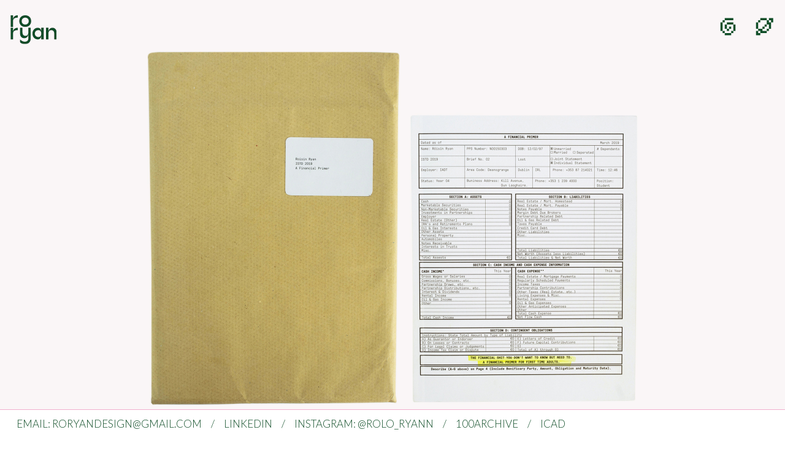

--- FILE ---
content_type: text/html; charset=utf-8
request_url: https://roryan.com/istd.html
body_size: 2233
content:
<!DOCTYPE html>
<html lang="en">
  <head>
    <meta charset="utf-8">
    <meta http-equiv="X-UA-Compatible" content="IE=edge">
    <meta name="viewport" content="width=device-width, initial-scale=1">
    <!-- The above 3 meta tags *must* come first in the head; any other head content must come *after* these tags -->
    <title>WORK</title>
    <link rel="shortcut icon" type="image/png" href="img/favicon.png">

    <!-- Bootstrap -->
    <link href="css/bootstrap.css" rel="stylesheet">
    <link href="css/mystyle.css" rel="stylesheet">
    <link href="https://fonts.googleapis.com/css2?family=Lato:wght@300&display=swap" rel="stylesheet">
    <link href="https://fonts.googleapis.com/css2?family=Lato&display=swap" rel="stylesheet">

    <!-- HTML5 shim and Respond.js for IE8 support of HTML5 elements and media queries -->
    <!-- WARNING: Respond.js doesn't work if you view the page via file:// -->
    <!--[if lt IE 9]>
      <script src="https://oss.maxcdn.com/html5shiv/3.7.3/html5shiv.min.js"></script>
      <script src="https://oss.maxcdn.com/respond/1.4.2/respond.min.js"></script>
    <![endif]-->
  </head>
    <body>
    <div class="container-fluid">
     
        <div class="row"> <!--row 1 NAV-->
            <div class="col-3 col-lg-1 col-md-2 logo menu">
               <a href="index.html">
                    <figure class="logoswap"> <!--LOGOSWAP-->
                       <img src="img/logotype.svg" class="img-fluid logoswap-front">
                       <img class="logoswap-back img-fluid" src="img/logotype_hover.svg">
                    </figure>
               </a> 
            </div>
            
            <div class="col-4 offset-9 col-lg-1 col-md-2 offset-md-10 offset-lg-11 nav">
                <h2><a href="work.html">🌀</a></h2>
                <h2 class="shoveovernav"><a href="about.html">☄</a></h2>
            </div> 
        </div> <!--close row 1-->  
        
        <div class="row"> <!--ROW 2 OPEN-->
            <div class="col-12 nopaddings">
                <img src="img/istd_hero.jpg" class="img-fluid">
            </div>
        </div>    <!--CLOSE ROW 2-->
        
        <div class="row projecttext">    <!--ROW 2-->
            <div class="col-lg-4 offset-lg-1 col-md-4">
                <h4>Client</h4>
                <p class="up">ISTD Submission 2019</p>
                <br class="onlybig">
                <h4>Services</h4>
                <p class="up">Typography, Print</p>
                <br class="onlybig">
                <h4>Acknowledgements</h4>
                <p class="up">Awarded membership to the ISTD</p>
            </div>
            <div class="col-md-7 col-lg-5 offset-lg-1">
                <p>For a brief titled <i>Lost</i> I chose to look at the concept of a lost decade. It’s been over 10 years since the Great Recession, but there has been little real evidence to show we have learned our lesson. As rumour that another crash is fast approaching grows, this book is a “How To” for young adults who are entering the working world for the first time regarding their finances. With a tongue and cheek tone of voice
                this publication explains what you
                need to do to be financially secure
                in an approachable and light-hearted
                way. Contrasting financial jargon
                with everyday plainspeak is the key
                methodology in how this is achieved.
                The jargon text is intentionally too
                small, making it unapproachable and
                hard to read which mimics the way in
                which information about finances is
                presented. In contrast, the plainspeak
                is almost too big with extremely clear,
                casual copywriting, which references
                childrens’ books or the Ladybird
                Adult series. The idea is that the
                user only needs to read the plainspeak.</p>
            </div>
        </div> <!--CLOSE ROW 2-->
        
        <div class="row"> <!--ROW 5 OPEN-->
            <div class="col-12 nopaddings wide">
                <img src="img/title.JPG" class="img-fluid">
            </div>
        </div>    <!--CLOSE ROW 5-->
        
        <div class="row"> <!--ROW 5 OPEN-->
            <div class="col-12 nopaddings projimgs">
                <img src="img/spine.JPG" class="img-fluid">
            </div>
        </div>    <!--CLOSE ROW 5-->
        
        <div class="row"> <!--ROW 4 OPEN-->
            <div class="col-12 nopaddings projimgs">
                <img src="img/prelims.JPG" class="img-fluid">
            </div>
        </div>    <!--CLOSE ROW 4-->
        
        <div class="row"> <!--ROW 5 OPEN-->
            <div class="col-12 nopaddings projimgs">
                <img src="img/chapterone.jpg" class="img-fluid">
            </div>
        </div>    <!--CLOSE ROW 5-->
        
        <div class="row"> <!--ROW 5 OPEN-->
            <div class="col-12 nopaddings projimgs">
                <img src="img/front.jpg" class="img-fluid">
            </div>
        </div>
        
        <div class="row"> <!--ROW 5 OPEN-->
            <div class="col-12 nopaddings projimgs">
                <img src="img/firstpink.jpg" class="img-fluid">
            </div>
        </div>
        
        <div class="row"> <!--ROW 5 OPEN-->
            <div class="col-12 nopaddings projimgs">
                <img src="img/subprime.jpg" class="img-fluid">
            </div>
        </div>
        
        <div class="row"> <!--ROW 5 OPEN-->
            <div class="col-12 nopaddings projimgs">
                <img src="img/footnote.jpg" class="img-fluid">
            </div>
        </div>
        
        <div class="row"> <!--ROW 5 OPEN-->
            <div class="col-12 nopaddings projimgs">
                <img src="img/pink.jpg" class="img-fluid">
            </div>
        </div>
        
        <div class="row"> <!--ROW 5 OPEN-->
            <div class="col-12 nopaddings projimgs">
                <img src="img/twolangs.jpg" class="img-fluid">
            </div>
        </div>
        
        <div class="row"> <!--ROW 5 OPEN-->
            <div class="col-12 nopaddings projimgs">
                <img src="img/pink_turn.jpg" class="img-fluid">
            </div>
        </div>
        
        <div class="row"> <!--ROW 5 OPEN-->
            <div class="col-12 nopaddings projimgs">
                <img src="img/lost.jpg" class="img-fluid">
            </div>
        </div>
        
        <div class="row"> <!--ROW 5 OPEN-->
            <div class="col-12 nopaddings projimgs">
                <img src="img/nope.jpg" class="img-fluid">
            </div>
        </div>
        
        <div class="row"> <!--ROW 5 OPEN-->
            <div class="col-12 nopaddings projimgs">
                <img src="img/two.jpg" class="img-fluid">
            </div>
        </div>
        
        <div class="row"> <!--ROW 5 OPEN-->
            <div class="col-12 nopaddings projimgs">
                <img src="img/overview.jpg" class="img-fluid">
            </div>
        </div>
        
        <div class="row"> <!--ROW 5 OPEN-->
            <div class="col-12 nopaddings projimgs">
                <img src="img/three.jpg" class="img-fluid">
            </div>
        </div>
        
        <div class="row"> <!--ROW 5 OPEN-->
            <div class="col-12 nopaddings projimgs">
                <img src="img/threeturn.jpg" class="img-fluid">
            </div>
        </div>
        
        <div class="row"> <!--ROW 5 OPEN-->
            <div class="col-12 nopaddings projimgs">
                <img src="img/checklist.jpg" class="img-fluid">
            </div>
        </div>
        
        <div class="row"> <!--ROW 5 OPEN-->
            <div class="col-12 nopaddings projimgs">
                <img src="img/pinksilver.jpg" class="img-fluid">
            </div>
        </div>
        
        <div class="row"> <!--ROW 5 OPEN-->
            <div class="col-12 nopaddings projimgs">
                <img src="img/boi.jpg" class="img-fluid">
            </div>
        </div>
        
        <div class="row"> <!--ROW 5 OPEN-->
            <div class="col-12 nopaddings projimgs">
                <img src="img/details.jpg" class="img-fluid">
            </div>
        </div>
        
        <div class="row"> <!--ROW 5 OPEN-->
            <div class="col-12 nopaddings projimgs">
                <img src="img/curl.jpg" class="img-fluid">
            </div>
        </div>
        
        <div class="row"> <!--ROW 5 OPEN-->
            <div class="col-12 nopaddings projimgs">
                <img src="img/error.jpg" class="img-fluid">
            </div>
        </div>
        
        <div class="row"> <!--ROW 5 OPEN-->
            <div class="col-12 nopaddings projimgs">
                <img src="img/closeup.jpg" class="img-fluid">
            </div>
        </div>
        
        <div class="row"> <!--ROW 5 OPEN-->
            <div class="col-12 nopaddings projimgs">
                <img src="img/adulttime.jpg" class="img-fluid">
            </div>
        </div>
        
        <div class="row"> <!--ROW 5 OPEN-->
            <div class="col-12 nopaddings projimgs">
                <img src="img/folding.jpg" class="img-fluid">
            </div>
        </div>
        
        <div class="row"> <!--ROW 5 OPEN-->
            <div class="col-12 nopaddings">
                <img src="img/grid_isstd.jpg" class="img-fluid">
            </div>
        </div>
        
        <div class="row"> <!--ROW 5 OPEN-->
            <div class="col-12 nopaddings">
                <img src="img/gridtext.jpg" class="img-fluid">
            </div>
        </div>
        
        <div class="row"> <!--ROW 5 OPEN-->
            <div class="col-12 nopaddings">
                <img src="img/gridquote.jpg" class="img-fluid">
            </div>
        </div>
        
        <div class="row"> <!--ROW 5 OPEN-->
            <div class="col-12 nopaddings">
                <img src="img/types.jpg" class="img-fluid">
            </div>
        </div>
        
        <div class="row nextproj">
            <div class="col-lg-6 col-md-3 col-5">
                <h1><a href="explicit.html">⤶</a></h1> <p class="up">Previous Project</p>
            </div>
            <div class="col-lg-6 col-md-3 offset-md-6 rightalign col-5 offset-1 offset-lg-0">
                <h1><a href="bordbia.html">⤷</a></h1><p class="up">Next Project</p>
            </div>
        </div>
        
         
        <div class="bottomspace"></div> 
         
        <div class="row"> <!--FOOTER-->
            <div class="col-12 footer">
                <p class="feet nomobile no">&nbsp  &nbsp     EMAIL: RORYANDESIGN@GMAIL.COM &nbsp  &nbsp / &nbsp  &nbsp <a href="https://www.linkedin.com/in/r%C3%B3is%C3%ADn-ryan-3b89b9157/" target="_blank"> LINKEDIN</a>  &nbsp  &nbsp / &nbsp  &nbsp INSTAGRAM: <a href="https://www.instagram.com/rolo_ryann/" target="_blank">@ROLO_RYANN</a>  &nbsp  &nbsp / &nbsp  &nbsp <a href="http://new.100archive.com/project/explicit" target="_blank"> 100ARCHIVE</a> &nbsp  &nbsp / &nbsp  &nbsp <a href="https://icad.ie/roisin-ryan/" target="_blank"> ICAD</a></p>
                
                <p class="feet nodesktop">PHONE: +353 87 2144021<br>EMAIL: RORYANDESIGN@GMAIL.COM<br>INSTAGRAM: <a href="https://www.instagram.com/rolo_ryann/" target="_blank">@ROLO_RYANN</a><br><a href="http://new.100archive.com/project/explicit" target="_blank"> 100ARCHIVE</a><br><a href="https://icad.ie/roisin-ryan/" target="_blank"> ICAD</a></p>
            </div>
        </div>    <!--CLOSE FOOTER-->
     
    </div> <!--CLOSE CONTAINER-->
    
    
    <!-- jQuery (necessary for Bootstrap's JavaScript plugins) -->
    <script src="https://ajax.googleapis.com/ajax/libs/jquery/1.12.4/jquery.min.js"></script>
    <!-- Include all compiled plugins (below), or include individual files as needed -->
    <script src="js/bootstrap.min.js"></script>

  </body>
</html>


--- FILE ---
content_type: text/css; charset=utf-8
request_url: https://roryan.com/css/mystyle.css
body_size: 1946
content:
@font-face{
font-family: 'lato', sans-serif;
src: url(../fonts/Lato/Lato-Light.ttf) format('opentype'); 
font-style: normal; 
}

@font-face{
font-family: 'lato', sans-serif;
src: url(../fonts/Lato/Lato-Regular.ttf) format('opentype'); 
font-style: normal; 
}

@font-face{
font-family: 'display';
src: url(../fonts/display/vg5000-regular_web.otf) format('opentype'); 
font-style: normal; 
}

html, body {
    max-width: 100%;
    overflow-x: hidden;
    margin: 0px;
    font-family: 'display';
}

h1{
    font-family: 'display';
    line-height: 52px;
    font-size: 45px;
    color: #0f4d27;
}

a:hover{
    text-decoration: none;
    color: #f1afce;
    transition: 0.15s;
}

a{
   color: #0f4d27; 
}

/*LOGOSWAP https://codepen.io/Kodakawa/pen/wvBGGYW*/
.logoswap{
    position: relative;	
	margin:  0 auto;
    max-width: 80px;
}

.logoswap img{
    position: absolute;
    top:0;
    left:0;
	overflow: hidden;
}

.logoswap .logoswap-front{
    z-index: 9999;
    transition: opacity .15s linear;
}

.logoswap:hover > .logoswap-front{
    opacity: 0;
}
/*LOGO SWAP*/

h2{
    font-family: 'display';
/*    line-height: 80px;*/
    font-size: 35px;  
}

p{
    font-family: 'lato';
    line-height: 25px;
    font-size: 19px; 
    color: #0f4d27;
    font-weight: 300;
}

.nav{
    display: inline-flex;
	align-content: flex-end;
    position: fixed;
    z-index: 9000;
    margin-top: 23px;
}

.logo{
    margin-top: 25px;
}

.shoveovernav{
    padding-left: 30px;
}

.plantro{
    padding: 0px;
    position:fixed;
    bottom:52px;
}

.bio{
    margin-top: 160px;
    bottom: 72px;
}

.biopush{
    margin-top: 40px;
}

.menu{
    position: fixed;
    z-index: 9000;
}

hr.footerline {
/*    border-top: 1px solid #f1afce;*/
}

.footer {
    position: fixed;
    left: 0;
    bottom: 0;
    width: 100%;
    background-color: white;
    color: white;
    border-top: 1px solid #f1afce;
    z-index: 10000;
}

.feet{
    margin-top: 10px;
    font-size: 17px;
}

.nodesktop{
    display: none;
}

 .nomobile{
        display: block;
    }

                        /*WORK*/

h3{
    font-family: 'lato';
    line-height: 8px;
    font-size: 19px; 
    color: #0f4d27;
    font-weight: 400;
}

.projects{
    margin-top: 100px;
    bottom: 200px;
}

.reveal:hover + .hide{
    display: block;
    transition: 0.5s;
}

.hide{
    display: none;
    position: fixed;
    margin-top: -74px;
    transition: 0.5s;
}

.itmag{
    margin-top: 20px;
}

.re{
    margin-top: 50px;
}

.hpal{
    margin-left: 15px;
}

.boldbrass{
    margin-top: 65px;
/*    margin-left: 15px;*/
}

.explicit{
    margin-top: 10px;
}

.acraveto{
    margin-left: -30px;
}

.mules{
    margin-top: 80px;
}

.fob{
    margin-top: 30px;
}

.bordbia{
/*    margin-right: 10px;*/
}

.bbnewlayout{
    padding: 20px;
}

.istd{
    margin-top: 70px;
}

.almacen{
    margin-top: 90px;
}

.thetimes{
    margin-top: 30px;
    padding: 40px;
}

.rosalyn{
    margin-top: 10px;
}

.counterpoint{
    margin-top: 20px;
}

.tusla{
    margin-top: 70px;
}

.banished{
    margin-top: 20px;
}

.other{
    margin-top: 30px;
}

.bottomspace{
    height: 100px;
}

                    /*IT MAGS*/

.nopaddings{
    padding: 0px;
}

.projecttext{
    margin-top: 60px;
    margin-bottom: 80px;
}

.up{
    margin-top: -7px;
}

h4{
    font-family: 'lato';
    font-size: 19px; 
    color: #0f4d27;
    font-weight: 400;
}

.projimgs{
    margin-top: 15px;
}

.nextproj{
    margin-top: 30px;
}

.rightalign{
    text-align: right;
}

.motiony{
    padding: 15px;
}

                    /*EXPLICIT*/

.explicitweb{
    padding: 0px;
    margin-top: -80px;
}

.rosweb{
    width: 100%;
    height: 750px;
    overflow: auto;  
}

.sizer{
    margin-top: 100px;
    width: 700px;
    height: 700px;
}

.grey{
    background-color: #F9F6F6;
}

.onlybig{
        display: none;
    }

                        /*HOME*/


.homepush{
    margin-top: -170px;
    margin-left: 50px;
}

h1.home{
    font-size: 64px;
    line-height: 75px;
}

.homelove{
    margin-top: -20px;
}

::selection {
  background: #f9b92e;
}

.homebg{
    margin-top: -270px;
    z-index: -200;
}

                        /*STICKER SWAPS*/
.swap{
    position: relative;	
	margin:  0 auto;
    max-width: 500px;
}

.swap img{
    position: absolute;
    top:0;
    left:0;
	overflow: hidden;
}

.swap .swap-front{
    z-index: 9999;
    transition: opacity .15s linear;
}

.swap:hover > .swap-front{
    opacity: 0;
}
   /*SWAPS DONE*/

.aloe{
    margin-left: -300px;
    z-index: -30;
    margin-top: -190px;
}

.outline{
    margin-top: -380px;
    z-index: -500;
}

.eyeman{
    margin-top: -80px;
    margin-left: 80px;
    position: relative;
}


.move-area{            /*EYES*/
  width: 100vw;
  height: 100vh;
}
.container {
  width: 100%;
}
.eye {
  position: relative;
  display: inline-block;
  border-radius: 50%;
  height: 40px;
  width: 40px;
  background: #FFFFFF;
}
.eye:after { /*pupil*/
  position: absolute;
  bottom: 17px;
  right: 10px;
  width: 20px;
  height: 20px;
  background: #000;
  border-radius: 50%;
  content: " ";
}                      
/*EYES*/

.blinks{
    position: absolute;
    top: 50%;
    left: 50%;
    margin: -25px -10px 0 -40px; 
}

.nodesktop{
        display: none;
    }

.noipad{
        display: block;
    }

.breaknodesktop{
        display: none;
    }
    



/*MEDIA QUERY*/

/*MOBILE*/

@media(max-width:576px){
    h1{
    font-family: 'display';
    line-height: 35px;
    font-size: 35px;
    color: #0f4d27;
}
    .feet{
        margin-top: 10px;
        font-size: 17px;
    }
    
    .nomobile{
        display: none;
    }
    
    .nodesktop{
        display: block;
}
    
    .logo{
        margin-top: 25px;
        margin-left: -7px;
}
    
    .bio{
        margin-top: 540px;
        bottom: 400px;
}
    
    .plantro{
        padding: 0px;
        position:fixed;
        bottom:90px;
/*    z-index: 500;*/
}

    .mobilebar{
        left: 0;
        bottom: 0;
        width: 100%;
        background-color: white;
        color: white;
        border-top: 1px solid #f1afce;
        border-bottom: 1px solid #f1afce;
        height: 40px;
    }
    
    .mobiletext{
        text-align: center;
        padding: 14px;
    }
    
     .mobilebarnotfirst{
        left: 0;
        bottom: 0;
        width: 100%;
        background-color: white;
        color: white;
        border-top: 1px solid #f1afce;
        border-bottom: 1px solid #f1afce;
        height: 40px;
        margin-top: 30px;
    }
    
    .mules{
    margin-top: 20px;
}
    .explicit{
    margin-top: 20px;
}
    .re{
    margin-top: 10px;
}
    
    .acraveto{
    margin-left: 50px;
}
    
    .luckysocks{
        margin-left: 70px;
    }
    
    .hpal{
    margin-left: 70px;
}
    
    .boldbrass{
    margin-left: 65px;
}
    
    .almacen{
    margin-top: 30px;
}
    
    .bordbia{
        margin-top: 20px;
    }
    
    .istd{
    margin-top: 20px;
}
    
    .banished{
        margin-top: 0px;
    }   
    
    .thetimes{
    padding-left: 80px;
}
    
    .tusla{
    margin-top: 30px;
}
    
    .fw{
       margin-top: 30px; 
    }
    
    .bottomspace{
        height: 150px;
    }
    
    .projecttext{
    margin-top: 30px;
    margin-bottom: 20px;
}

   .projimgs{
    margin-top: 8px;
} 
    
    .explicitweb{
    padding: 0px;
    margin-top: -25px;    
}
    
    .rosweb{
    width: 100%;
    height: 300px;
    overflow: auto;  
}
    
    .sizer{
    margin-top: 0px;
    width: 100%;
/*    height: 100%;*/
}
    
    .onlybig{
        display: none;
    }
    
    h1.home{
    font-size: 45px;
    line-height: 55px;
}
    .aloe{
    margin-left: -170px;
    z-index: -30;
    margin-top: 200px;
}
    .earth{
        margin-top: 90px;
    }
    
    .homepush{
    margin-top: -60px;
    margin-left: 0px;
}
    .sayhi{
        margin-top: -100px;
    }
    
    .nodesktop{
        display: block;
    }
    
    
}

/*iPAD*/

@media (max-width: 992px){
    
    .noipad{
        display: none;
    }
    
    .breaknodesktop{
        display: block;
    }
    
/*
    .aloe{
    margin-left: -300px;
    z-index: -30;
    margin-top: 120px;
}
        .homepush{
    margin-top: -70px;
    margin-left: 0px;
}
    
   .outline{
    margin-top: -650px;
    z-index: -500;
} 
     .sayhi{
        margin-top: -270px;
    }
*/
    
    
}

/*LAPTOP*/

@media (max-width: 1499px){
    
}

/*BIG SCREENS*/

@media (min-width: 1800px) {
   
    p{
    font-family: 'lato';
    line-height: 49px;
    font-size: 37px; 
    color: #0f4d27;
    font-weight: 300;
}
    h4{
    font-family: 'lato';
    font-size: 37px; 
    color: #0f4d27;
    font-weight: 400;
}
    
    h1{
    font-family: 'display';
    line-height: 74px;
    font-size: 56px;
    color: #0f4d27;
}
  
    h2{
    font-family: 'display';
/*    line-height: 80px;*/
    font-size: 48px;  
}
    .onlybig{
        display: block;
    } 
    
   h3{
    font-family: 'lato';
    line-height: 27px;
    font-size: 37px; 
    color: #0f4d27;
    font-weight: 400;
} 

    .feet{
    margin-top: 15px;
    font-size: 32px;
}
    .explicitweb{
    padding: 0px;
    margin-top: -150px;
}
   .rosweb{
    width: 100%;
    height: 1400px;
    overflow: auto;  
} 
    .sizer{
    margin-top: 100px;
    width: 1200px;
    height: 1200px;
}
    
    h1.home{
    font-size: 100px;
    line-height: 115px;
}
    .aloe{
    margin-left: -170px;
    z-index: -30;
    margin-top: 200px;
}
    .earth{
        margin-top: 0px;
    }
    
    .homepush{
    margin-top: -250px;
    margin-left: 200px;
}
    .sayhi{
        margin-top: 550px;
    }
    
    .homebg{
    margin-top: -980px;
    z-index: -200;
}
    
    .aloe{
    margin-left: -450px;
    z-index: -30;
/*    margin-top: -150px;*/
}
    
                           /*STICKER SWAPS*/
.swap{
    position: relative;	
	margin:  0 auto;
    max-width: 1000px;
}

.swap img{
    position: absolute;
    top:0;
    left:0;
	overflow: hidden;
}

.swap .swap-front{
    z-index: 9999;
    transition: opacity .15s linear;
}

.swap:hover > .swap-front{
    opacity: 0;
}
   /*SWAPS DONE*/
    
    .outline{
    margin-top: -600px;
    z-index: -500;
}
    .eyeman{
    margin-top: -280px;
    margin-left: 280px;
    position: relative;
}


.move-area{            /*EYES*/
  width: 100vw;
  height: 100vh;
}
.container {
  width: 100%;
}
.eye {
  position: relative;
  display: inline-block;
  border-radius: 50%;
  height: 80px;
  width: 80px;
  background: #FFFFFF;
}
.eye:after { /*pupil*/
  position: absolute;
  bottom: 17px;
  right: 10px;
  width: 40px;
  height: 40px;
  background: #000;
  border-radius: 50%;
  content: " ";
}                      
/*EYES*/
    
    .blinks{
    position: absolute;
    top: 50%;
    left: 50%;
    margin: -35px 0 0 -70px; 
}
    /*LOGOSWAP*/
.logoswap{
    position: relative;	
	margin:  0 auto;
    max-width: 500px;
}

.logoswap img{
    position: absolute;
    top:0;
    left:0;
	overflow: hidden;
}

.logoswap .logoswap-front{
    z-index: 9999;
    transition: opacity .15s linear;
}

.logoswap:hover > .logoswap-front{
    opacity: 0;
}
/*LOGO SWAP*/
    
}

--- FILE ---
content_type: image/svg+xml
request_url: https://roryan.com/img/logotype.svg
body_size: 452
content:
<?xml version="1.0" encoding="utf-8"?>
<!-- Generator: Adobe Illustrator 16.0.0, SVG Export Plug-In . SVG Version: 6.00 Build 0)  -->
<!DOCTYPE svg PUBLIC "-//W3C//DTD SVG 1.1//EN" "http://www.w3.org/Graphics/SVG/1.1/DTD/svg11.dtd">
<svg version="1.1" id="Layer_1" xmlns="http://www.w3.org/2000/svg" xmlns:xlink="http://www.w3.org/1999/xlink" x="0px" y="0px"
	 width="126.855px" height="78.097px" viewBox="0 0 126.855 78.097" enable-background="new 0 0 126.855 78.097"
	 xml:space="preserve">
<g>
	<path fill="#0E4D28" d="M22.826,0v6.305c-6.304,0-12.609,1.576-12.609,9.457v15.762H3.913V0h6.305v12.608
		C10.217,4.729,14.945,0,22.826,0z"/>
	<path fill="#0E4D28" d="M58.616,15.762c0,9.458-6.305,15.762-15.761,15.762c-9.457,0-15.761-6.305-15.761-15.762
		C27.092,6.305,33.398,0,42.854,0C52.31,0,58.616,6.304,58.616,15.762z M33.397,15.762c0,6.305,4.729,9.458,9.457,9.458
		s9.457-3.152,9.457-9.458c0-6.305-4.729-9.457-9.457-9.457C38.126,6.304,33.397,9.458,33.397,15.762z"/>
	<g>
		<path fill="#0E4D28" d="M22.826,33.962v6.307c-6.304,0-12.609,1.578-12.609,9.457v15.763H3.913V33.962h6.305v12.612
			C10.217,38.692,14.945,33.962,22.826,33.962z"/>
		<path fill="#0E4D28" d="M57.501,33.962v28.373c0,11.033-6.304,15.762-15.761,15.762c-9.458,0-12.609-4.729-12.609-4.729v-7.88
			c0,0,4.729,6.306,12.609,6.306c6.306,0,9.457-3.152,9.457-9.456V49.729c0,7.879-4.729,12.607-11.034,12.607
			c-6.305,0-11.033-4.727-11.033-12.607V33.962h6.304v12.612c0,6.306,3.152,9.455,7.88,9.455c4.729,0,7.881-3.149,7.881-9.455
			V33.962H57.501z"/>
		<path fill="#0E4D28" d="M92.178,33.962v31.526h-6.305V52.879c0,7.878-3.153,12.609-9.458,12.609
			c-7.878,0-14.183-6.307-14.183-15.763c0-9.457,6.305-15.764,14.183-15.764c6.305,0,9.458,4.729,9.458,12.612V33.962H92.178z
			 M85.874,49.727c0-6.305-3.151-9.458-7.878-9.458c-4.729,0-9.458,3.152-9.458,9.458c0,6.306,4.729,9.455,9.458,9.455
			C82.72,59.182,85.874,56.031,85.874,49.727z"/>
		<path fill="#0E4D28" d="M126.855,46.575v18.912h-6.308V49.726c0-6.307-3.15-9.459-7.879-9.459c-4.727,0-7.88,3.152-7.88,9.459
			v15.761h-6.306V33.962h6.306v12.612c0-7.883,4.73-12.612,11.035-12.612C122.127,33.962,126.855,38.692,126.855,46.575z"/>
	</g>
</g>
</svg>


--- FILE ---
content_type: image/svg+xml
request_url: https://roryan.com/img/logotype_hover.svg
body_size: 596
content:
<?xml version="1.0" encoding="utf-8"?>
<!-- Generator: Adobe Illustrator 16.0.0, SVG Export Plug-In . SVG Version: 6.00 Build 0)  -->
<!DOCTYPE svg PUBLIC "-//W3C//DTD SVG 1.1//EN" "http://www.w3.org/Graphics/SVG/1.1/DTD/svg11.dtd">
<svg version="1.1" id="Layer_1" xmlns="http://www.w3.org/2000/svg" xmlns:xlink="http://www.w3.org/1999/xlink" x="0px" y="0px"
	 width="126.855px" height="78.097px" viewBox="0 0 126.855 78.097" enable-background="new 0 0 126.855 78.097"
	 xml:space="preserve">
<g>
	<path fill="#F1AFCE" d="M22.826,0v6.305c-6.304,0-12.609,1.576-12.609,9.457v15.762H3.913V0h6.305v12.608
		C10.217,4.729,14.945,0,22.826,0z"/>
	<path fill="#F1AFCE" d="M58.616,15.762c0,9.458-6.305,15.762-15.761,15.762c-9.457,0-15.761-6.305-15.761-15.762
		C27.092,6.305,33.398,0,42.854,0C52.31,0,58.616,6.304,58.616,15.762z M33.397,15.762c0,6.305,4.729,9.458,9.457,9.458
		s9.457-3.152,9.457-9.458c0-6.305-4.729-9.457-9.457-9.457C38.126,6.304,33.397,9.458,33.397,15.762z"/>
	<g>
		<path fill="#F1AFCE" d="M22.826,33.962v6.307c-6.304,0-12.609,1.578-12.609,9.457v15.763H3.913V33.962h6.305v12.612
			C10.217,38.692,14.945,33.962,22.826,33.962z"/>
		<path fill="#F1AFCE" d="M57.501,33.962v28.373c0,11.033-6.304,15.762-15.761,15.762c-9.458,0-12.609-4.729-12.609-4.729v-7.88
			c0,0,4.729,6.306,12.609,6.306c6.306,0,9.457-3.152,9.457-9.456V49.729c0,7.879-4.729,12.607-11.034,12.607
			c-6.305,0-11.033-4.727-11.033-12.607V33.962h6.304v12.612c0,6.306,3.152,9.455,7.88,9.455c4.729,0,7.881-3.149,7.881-9.455
			V33.962H57.501z"/>
		<path fill="#F1AFCE" d="M92.178,33.962v31.526h-6.305V52.879c0,7.878-3.153,12.609-9.458,12.609
			c-7.878,0-14.183-6.307-14.183-15.763c0-9.457,6.305-15.764,14.183-15.764c6.305,0,9.458,4.729,9.458,12.612V33.962H92.178z
			 M85.874,49.727c0-6.305-3.151-9.458-7.878-9.458c-4.729,0-9.458,3.152-9.458,9.458c0,6.306,4.729,9.455,9.458,9.455
			C82.72,59.182,85.874,56.031,85.874,49.727z"/>
		<path fill="#F1AFCE" d="M126.855,46.575v18.912h-6.308V49.726c0-6.307-3.15-9.459-7.879-9.459c-4.727,0-7.88,3.152-7.88,9.459
			v15.761h-6.306V33.962h6.306v12.612c0-7.883,4.73-12.612,11.035-12.612C122.127,33.962,126.855,38.692,126.855,46.575z"/>
	</g>
</g>
</svg>
